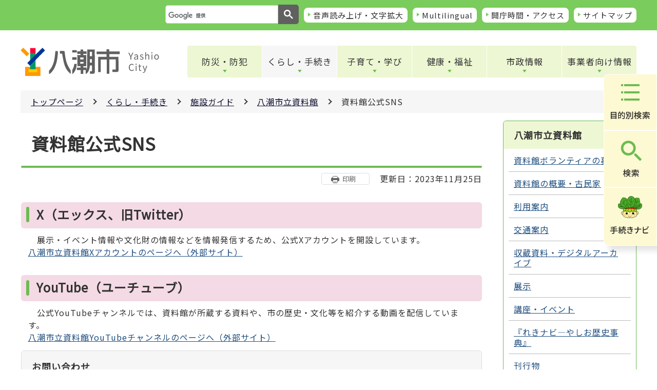

--- FILE ---
content_type: text/html
request_url: https://www.city.yashio.lg.jp/kurashi/shisetsuguide/shiryokan/siryokansns.html
body_size: 13505
content:
<!DOCTYPE HTML>
<html lang="ja" prefix="og: http://ogp.me/ns# article: http://ogp.me/ns/article#">
<head>
<meta charset="UTF-8">
<meta name="Author" content="Yashio city">
<meta name="viewport" content="width=device-width,initial-scale=1.0">



<meta property="og:title" content="資料館公式SNS">
<meta property="og:type" content="article">
<meta property="og:url" content="https://www.city.yashio.lg.jp/kurashi/shisetsuguide/shiryokan/siryokansns.html">
<meta property="og:image" content="https://www.city.yashio.lg.jp/images/ogp.png">
<meta property="og:description" content="">
<meta http-equiv="X-UA-Compatible" content="IE=edge">

<link rel="shortcut icon" href="/favicon.ico">
<link rel="apple-touch-icon" href="/images/apple-touch-icon.png">


<title>資料館公式SNS/八潮市</title>
<link rel="stylesheet" href="/css/2021_style.wysiwyg.css" media="all">
<link rel="stylesheet" href="/css/2021_style.tableconverter.css" media="all">
<link rel="stylesheet" media="all" href="/css/2021_style_parts.css">
<link rel="stylesheet" href="/css/2021_style_pc.css" media="screen and (min-width: 769px), print">
<link rel="stylesheet" href="/css/2021_style_smph.css" media="screen and (max-width: 768px)">
<script src="/js/jquery.min.js"></script>
<script src="/js/jquery.cookie.min.js"></script>
<script src="/js/jquery.swView.js"></script>
<script src="/js/template.js"></script>
<script src="/js/common.js"></script>



<script src="/js/analyticscode.js"></script>

</head>
<body id="base">

<noscript>
<p class="jsmessage">八潮市ホームページではJavaScriptを使用しています。JavaScriptの使用を有効にしていない場合は、一部の機能が正確に動作しない恐れがあります。<br>お手数ですがJavaScriptの使用を有効にしてください。</p>
</noscript>
<div class="blockjump txtno-display"><a id="PTOP">このページの先頭です</a></div>
<p class="blockskip"><a href="#CONT" class="skip">このページの本文へ移動</a></p>
<div class="baseall">

<div class="setting-nav">
	<div class="base-width">
	  <div class="setting-nav-wp">
		<div class="header-sub-search">
		</div>
		<ul class="setting-nav-menu">
		  <li><a href="https://www4.zoomsight-sv2.jp/YSO/ja/controller/index.html#https://www.city.yashio.lg.jp">音声読み上げ・文字拡大</a></li>
		  <li lang="en"><a href="/multilingual/index.html">Multilingual</a></li>
		  <li><a href="/kurashi/shisetsuguide/shisetsuannai/access.html">開庁時間・アクセス</a></li>
		  <li><a href="/sitemap.html">サイトマップ</a></li>
		</ul>
	  </div>
	</div>
  </div>
  <div class="fixed-nav">
	<ul class="fixed-nav-list">
	  <li class="fixed-nav-menu"><a href="/aboutweb/mokuteki.html"><img src="/images/fixed-nav-menu.png" alt="目的別検索"></a></li>
	  <li class="fixed-nav-search"><a href="javascript:void(0);"><img src="/images/fixed-nav-search.png" alt="検索"></a></li>
	  <li class="fixed-nav-procedure"><a href="/kurashi/support/index.html"><img src="/images/fixed-nav-procedure.png" alt="手続きナビ"></a></li>
	</ul>
	<div class="fixed-contents fixed-nav-search-contents">
	  <p class="fixed-contents-title">何をお探しですか？</p>
	  <div class="search-form">
		<div class="header-sub-search">
		</div>
	  </div>
	  <ul class="fixed-contents-list">
		<li><a href="/aboutweb/kensaku.html">検索の使い方</a></li>
		<li><a href="/aboutweb/joho.html">情報が見つからないとき</a></li>
	  </ul>
	</div>
  </div>
  <header class="header">
	<div class="base-width">
	  <div class="header-wp">
		<div class="header-heading">
		  <a href="/index.html" class="header-heading-link">
			<img src="/images/logo.png" alt="八潮市・YashioCity">
		  </a>
		</div>
		<nav>
		  <ul class="nav__menu-lnline header-nav">
			<li><a href="/bohan_bosai/index.html" class="nav__menu-link header-item">防災・防犯</a>
			  <div class="sub" id="sub01">
				<img src="/images/spacer.gif" alt="" width="1" height="1">
			  </div>
			</li>
			<li>
			  <a href="/kurashi/index.html" class="nav__menu-link header-item">くらし・手続き</a>
			  <div class="sub" id="sub02">
				<img src="/images/spacer.gif" alt="" width="1" height="1">
			  </div>
			</li>
			<li><a href="/kosodate/index.html" class="nav__menu-link header-item">子育て・学び</a>
			  <div class="sub" id="sub03">
				<img src="/images/spacer.gif" alt="" width="1" height="1">
			  </div>
			</li>
			<li><a href="/kenko/index.html" class="nav__menu-link header-item">健康・福祉</a>
			  <div class="sub" id="sub04">
				<img src="/images/spacer.gif" alt="" width="1" height="1">
			  </div>
			</li>
			<li><a href="/shisei/index.html" class="nav__menu-link header-item">市政情報</a>
			  <div class="sub" id="sub05">
				<img src="/images/spacer.gif" alt="" width="1" height="1">
			  </div>
			</li>
			<li><a href="/jigyosha/index.html" class="nav__menu-link header-item">事業者向け情報</a>
			  <div class="sub" id="sub06">
				<img src="/images/spacer.gif" alt="" width="1" height="1">
			  </div>
			</li>
		  </ul>
		  <ul class="header-nav-sp">
			<li class="header-nav-sp-search"><a href="javascript:void(0);"><img src="/images/sp-gnav-search.png" alt="検索"></a></li>
			<li class="header-nav-sp-menu"><a href="javascript:void(0);"><img src="/images/sp-gnav-menu.png" alt="メニュー"></a></li>
		  </ul>
		</nav>
	  </div>
	</div>
  </header>
<!--▽パンくずナビ▽-->
<div id="basewrap" class="clearfix">
<nav aria-label="現在位置">
<div class="pankuzu">
<ol class="clearfix">
<li><a href="/index.html">トップページ</a></li>
<li><a href="../../index.html">くらし・手続き</a></li>
<li><a href="../index.html">施設ガイド</a></li>
<li><a href="./index.html">八潮市立資料館</a></li>
<li class="pk-thispage">資料館公式SNS</li>
</ol>
</div>
</nav>
<!--△パンくずナビ△-->
<hr>
<!-- ▲ヘッダーここまで▲ -->
<div class="blockjump txtno-display"><a id="CONT">本文ここから</a></div>
<div class="wrap clearfix">
<div id="main">



<div class="h1bg"><div><h1>資料館公式SNS</h1></div></div>




<div class="update_wp"><button type="button" class="insatsu_btn_link sp-none" onclick="window.print();">印刷</button><p class="update">更新日：2023年11月25日</p></div>




<div class="h2bg"><div><h2>X（エックス、旧Twitter）</h2></div></div>
<div class="wysiwyg_wp"><p>　展示・イベント情報や文化財の情報などを情報発信するため、公式Xアカウントを開設しています。<br><img class="img-guidance" width="1" height="1" alt="外部サイトへリンク　新規ウインドウで開きます。" src="/images/spacer.gif" /><a href="https://twitter.com/museum840" class="externalLink newWindow" target="_blank" rel="noopener noreferrer">八潮市立資料館Xアカウントのページへ（外部サイト）</a></p></div>
<div class="h2bg"><div><h2>YouTube（ユーチューブ）</h2></div></div>
<div class="wysiwyg_wp"><p>　公式YouTubeチャンネルでは、資料館が所蔵する資料や、市の歴史・文化等を紹介する動画を配信しています。<br><img class="img-guidance" width="1" height="1" alt="外部サイトへリンク　新規ウインドウで開きます。" src="/images/spacer.gif" /><a href="http://www.youtube.com/channel/UCOT_abDJelW_Y4uxtkLD-pg" class="externalLink newWindow" target="_blank" rel="noopener noreferrer">八潮市立資料館YouTubeチャンネルのページへ（外部サイト）</a></p></div>







<div class="contact">
<h2>お問い合わせ</h2>

<div class="contact_in">
<p class="contact_shortname">教育部　文化財保護課　文化財保護係</p>
<p class="contact_address">所在地：〒340-0831　埼玉県八潮市大字南後谷763番地50</p>
<p class="contact_tel_no">電話：048-997-6666</p>
<p class="contact_fax_no">FAX：048-997-8998</p>
<div class="contact_btn">

<p class="contact_linkbtn"><a href="/faq/index.html">よくある質問</a></p>
<p class="contact_linkbtn"><a href="/shinososhiki/index.html">市の組織一覧</a></p>
</div>
</div>


</div>



<!-- scs_jyogai_start -->
<div class="guidance"><img src="/images/spacer.gif" alt="本文ここまで" width="1" height="1"></div>
<!-- scs_jyogai_end -->
</div><!-- /div main -->
<hr>





<div id="localnavi">
<div class="guidance"><img src="/images/spacer.gif" alt="サブナビゲーションここから" width="1" height="1"></div>
<!-- ▽ローカルナビ▽ -->
<div id="losubnavi" class="lobgbox">
<div class="lonavi_title_btn">
<h2><span>八潮市立資料館</span></h2>
<button class="acd01_bt switch pc-none" type="button"><img src="/images/2021_icon_menu_open.png" alt="詳細情報を開く" width="32" height="32"></button>
</div>
<div class="open_menu_wp">
<ul>
<li><a href="/kurashi/shisetsuguide/shiryokan/shiryokanvolunteer.html">資料館ボランティアの募集</a></li>
<li><a href="/kurashi/shisetsuguide/shiryokan/gaiyou.html">資料館の概要・古民家</a></li>
<li><a href="/kurashi/shisetsuguide/shiryokan/riyouannai.html">利用案内</a></li>
<li><a href="/kurashi/shisetsuguide/shiryokan/kotuannai.html">交通案内</a></li>
<li><a href="/kurashi/shisetsuguide/shiryokan/shiryo.html">収蔵資料・デジタルアーカイブ</a></li>
<li><a href="/kurashi/shisetsuguide/shiryokan/tenji/index.html">展示</a></li>
<li><a href="/kurashi/shisetsuguide/shiryokan/koza/index.html">講座・イベント</a></li>
<li><a href="/kurashi/shisetsuguide/shiryokan/rekinavi.html"> 『れきナビ―やしお歴史事典』</a></li>
<li><a href="/kurashi/shisetsuguide/shiryokan/kankobutsu.html">刊行物</a></li>
<li><span class="current">資料館公式SNS</span></li>
<li><a href="/kosodate/bunka/bunkazai/shiteibunkazai.html">市内の指定文化財</a></li>
</ul>
</div>
</div>
<!-- △ローカルナビ△ -->
<!-- ▽レコメンド▽ -->
<div class="lorecommend lobgbox">
<div class="lonavi_title_btn">
<h2 class="h2img">このページを見ている人はこんなページも見ています</h2>
<button class="acd01_bt switch pc-none" type="button"><img src="/images/2021_icon_menu_open.png" alt="詳細情報を開く" width="32" height="32"></button>
</div>
<div class="open_menu_wp">
<ul>
<li class="pagelinkin"><a href="/kurashi/shisetsuguide/shisetsuannai/shiyakusyo/osirase/Wi-Fispot.html"> Wi-Fiスポットを設置</a></li>
<li class="pagelinkin"><a href="/kurashi/shisetsuguide/shisetsuannai/shiyakusyo/osirase/chosha_kinshi.html"> 庁舎の禁止事項・許可事項</a></li>
<li class="pagelinkin"><a href="/kurashi/shisetsuguide/shisetsuannai/shiyakusyo/osirase/elev.html"> エレベーターチェアの設置</a></li>
</ul>
</div>
</div><!-- △レコメンド△ -->
<!-- ▽サブナビメニュー▽ -->
<div class="losnavimenu lobgbox">
<ul>
    <li class="pagelinkbt"><a href="/aboutweb/joho.html"> 情報が見つからないときは</a></li>
</ul>
</div>
<!-- △サブナビメニュー△ -->
<div class="guidance"><img src="/images/spacer.gif" alt="サブナビゲーションここまで" width="1" height="1"></div>
</div><!-- /div localnavi -->
<hr>
</div><!-- /div wrap -->
</div><!-- /div basewrap -->

<!-- ▼フッターここから▼ -->
<div class="newpara guidance"><img src="/images/spacer.gif" alt="以下フッターです。" width="1" height="1"></div>
<footer class="footer">
    <div class="page-top">
      <a href="#PTOP"><img src="/images/page-top.png" alt="このページのトップに戻る" width="60" height="68">
      </a>
    </div>
    <div class="foot-wp">
      <div class="base-width">
        <div class="foot-cn">
          <div class="foot-main">
            <h2 class="company-name">八潮市役所</h2>
            <p class="company-number">法人番号6000020112348</p>
          </div>
          <div class="foot-flex">
            <address class="address">
              <p class="address-text01">住所　<br class="pc-none">〒340-8588　埼玉県八潮市中央一丁目2番地1</p>
              <p class="address-text02">電話　<br class="pc-none">048-996-2111（代表）</p>
              <p class="address-text03">開庁日時　<br class="pc-none">月曜日から金曜日まで（年末年始・祝日を除く）午前8時30分から午後5時15分まで</p>
            </address>
          </div>
          <nav>
            <ul class="nav__menu-lnline foot-list">
              <li><a href="/aboutweb/privacy_policy.html" class="nav__menu-link foot-item">プライバシーポリシー</a></li>
              <li><a href="/aboutweb/chosakuken.html" class="nav__menu-link foot-item">免責事項・著作権</a></li>
              <li><a href="/aboutweb/link.html" class="nav__menu-link foot-item">リンク集</a></li>
              <li><a href="/aboutweb/tsukaikata.html" class="nav__menu-link foot-item">このサイトの使い方</a></li>
              <li><a href="/aboutweb/site_policy.html" class="nav__menu-link foot-item">サイトポリシー</a></li>
              <li><a href="/aboutweb/otoiawase.html" class="nav__menu-link foot-item">お問い合わせ</a></li>
            </ul>
          </nav>
        </div>
      </div>
    </div>
    <div class="copyright">
      <p lang="en"><small>Copyright (C) YASHIO CITY. All Rights Reserved.</small></p>
    </div>
  </footer>
  <div class="switchBtn">
    <button id="swPc">PC版表示</button>
    <button id="swSp" class="btnAcv">スマートフォン版表示</button>
  </div><!--/.switchBtn-->
<!-- ▲フッターここまで▲ -->
</div><!-- /div baseall -->

</body>
</html>

--- FILE ---
content_type: application/javascript
request_url: https://www.city.yashio.lg.jp/js/common.js
body_size: 21170
content:
var flag1 = 0;
var flag2 = 0;
$(function () {
  //megaMenu();
  //gnaviCurrent();
  pageTopScroll();
  //tab_open();
  //sp_menu_open();
  fixedNav();
  spNav();
  // top slider
  // topSlider();
  contentsBtn();
  Morebtn();
  // map();
});

function spNav() {
  $('.header-nav-sp li.header-nav-sp-menu a').on("click", function (e) {
    e.preventDefault();
    if ($(this).hasClass('sp-nav-open')) {
      $(this).children('img').attr('src', '/images/sp-gnav-menu.png');
      $(this).children('img').attr("alt", "開く");
      $(this).removeClass('sp-nav-open');

    } else {
      $(this).children('img').attr('src', '/images/sp-nav-close.png');
      $(this).children('img').attr("alt", "閉じる");
      $(this).addClass('sp-nav-open');
      $('.header-nav-sp li.header-nav-sp-search a').children('img').attr('src', '/images/sp-gnav-search.png');
      $('.header-nav-sp li.header-nav-sp-search a').children('img').attr("alt", "開く");
      $('.header-nav-sp li.header-nav-sp-search a').removeClass('sp-nav-open');
      $('.smph-search-read').hide();
    }
    $('.smph-header-nav-wp').toggle();
  });
  $('.header-nav-sp li.header-nav-sp-search a').on("click", function (e) {
    e.preventDefault();
    if ($(this).hasClass('sp-nav-open')) {
      $(this).children('img').attr('src', '/images/sp-gnav-search.png');
      $(this).children('img').attr("alt", "開く");
      $(this).removeClass('sp-nav-open');
    } else {
      $(this).children('img').attr('src', '/images/sp-nav-close.png');
      $(this).children('img').attr("alt", "閉じる");
      $(this).addClass('sp-nav-open');
      $('.header-nav-sp li.header-nav-sp-menu a').children('img').attr('src', '/images/sp-gnav-menu.png');
      $('.header-nav-sp li.header-nav-sp-menu a').children('img').attr("alt", "開く");
      $('.header-nav-sp li.header-nav-sp-menu a').removeClass('sp-nav-open');
      $('.smph-header-nav-wp').hide();

    }
    $('.smph-search-read').toggle();
  });

}

function spHeadMenu() {
  //	//スマホヘッダグローバルメニュー開閉
  var spHeadMenu = $('#gnavi_menu');
  var spMokutekiMenu = $('#mokuteki_menu');
  spMokutekiMenu.hide();
  spHeadMenu.hide();
  $("#toggle01").click(function () {
    $("#toggle02").removeClass("menu-open");
    spMokutekiMenu.hide();
  $(".menu_btn02 > img").attr('src','/images/2020_smph_search_menu.png');
  $(".menu_btn02 > img").attr("alt","目的別メニューを開く");
      if ($(this).hasClass("menu-open")) {
          $("#toggle01").removeClass("menu-open");
    $(".menu_btn01 > img").attr('src','/images/2020_smph_gmenu.png');
    $(".menu_btn01 > img").attr("alt","メニューを開く");
          spHeadMenu.slideUp('fast');
          return "";
      } else {
          $("#toggle01").addClass("menu-open");
    $(".menu_btn01 > img").attr('src','/images/2020_smph_menuTojiru.png');
    $(".menu_btn01 > img").attr("alt","メニューを閉じる");
          spHeadMenu.slideDown('fast');
      }
      return "close";
  });
  $("#toggle02").click(function () {
    $("#toggle01").removeClass("menu-open");
    spHeadMenu.hide();
  $(".menu_btn01 > img").attr('src','/images/2020_smph_gmenu.png');
  $(".menu_btn01 > img").attr("alt","メニューを開く");
      if ($(this).hasClass("menu-open")) {
          $("#toggle02").removeClass("menu-open");
    $(".menu_btn02 > img").attr('src','/images/2020_smph_search_menu.png');
    $(".menu_btn02 > img").attr("alt","目的別メニューを開く");
          spMokutekiMenu.slideUp('fast');
          return "";
      } else {
          $("#toggle02").addClass("menu-open");
    $(".menu_btn02 > img").attr('src','/images/2020_smph_menuTojiru.png');
    $(".menu_btn02 > img").attr("alt","目的別メニューを閉じる");
          spMokutekiMenu.slideDown('fast');
      }
      return "close";
  });
}


function fixedNav() {
  $('.fixed-nav-list li.fixed-nav-search a').on("click", function (e) {
    e.preventDefault();

    function menuChange() {
      $('.fixed-nav-list li.fixed-nav-menu a').children('img').attr('src', '/images/fixed-nav-menu.png');
      $('.fixed-nav-list li.fixed-nav-menu a').children('img').attr("alt", "目的別検索");
    }

    function searchChange() {
      $('.fixed-nav-list li.fixed-nav-search a').children('img').attr('src', '/images/fixed-nav-search.png');
      $('.fixed-nav-list li.fixed-nav-search a').children('img').attr("alt", "検索");
    }

    function procedureChange() {
      $('.fixed-nav-list li.fixed-nav-procedure a').children('img').attr('src', '/images/fixed-nav-procedure.png');
      $('.fixed-nav-list li.fixed-nav-procedure a').children('img').attr("alt", "手続きナビ");
    }
    menuChange();
    searchChange();
    procedureChange();
    $('.fixed-contents').removeClass('active');
    // すでに閉じるボタンが出ているところをクリックした場合。
    if ($(this).hasClass("open")) {
      $(this).removeClass("open");
      // ほかの場所をクリックした場合、他を閉じてクリック場所を開く
    } else if ($('.fixed-nav-list li a').hasClass("open")) {
      $('.fixed-nav-list li a').removeClass("open");
      $(this).addClass("open");
      $(this).children('img').attr('src', '/images/fixed-nav-close.png');
      $(this).children('img').attr("alt", "メニューを閉じる");
      var fixedName = $(this).parents('li').attr("class");
      var contents = fixedName + '-contents';
      $('.' + contents).addClass('active');
      //どこも開いてない場合
    } else {
      $(this).addClass("open");
      $(this).children('img').attr('src', '/images/fixed-nav-close.png');
      $(this).children('img').attr("alt", "メニューを閉じる");
      var fixedName = $(this).parents('li').attr("class");
      var contents = fixedName + '-contents';
      $('.' + contents).addClass('active');
    }
  });
}

function smph_accordion() {
  var kensakuMenu = $('.header-sub-search');
  $("#toggle_02").click(function (e) {
    e.preventDefault();
    // $("#toggle_01").removeClass("menu-open");
    // spHeadMenu.hide();
    if ($(this).hasClass("menu-open")) {
      $("#toggle_02").removeClass("menu-open");
      $("#toggle_02 img").attr('src', '/images/menu-btn-sp01_on.png');
      $("#toggle_02 img").attr("alt", "検索メニューを開く");
      kensakuMenu.slideUp('fast');
      return "";
    } else {
      $("#toggle_02").addClass("menu-open");
      $("#toggle_02 img").attr('src', '/images/menu-btn-sp01_off.png');
      $("#toggle_02 img").attr("alt", "検索メニューを閉じる");
      kensakuMenu.slideDown('fast');
    }
    return "close";
  });
}

function map() {
  $('img[usemap]').rwdImageMaps();
}

function calenderDomChange() {
  $('.calendar_day').each(function () {
    var datetext = $(this).text();
    var atag = $(this).find("a");
    $(this).empty();
    $(this).append(atag);
    $(this).find("a").append(datetext);
  });
}

function LanguageMenu() {
  var LanguageMenu = $(".multilingualMenu");
  $("#multilingual").click(function () {
    LanguageMenu.toggle();
    return "close";
  });
}

function LanguageBtnClose() {
  $('#multilingualCloseBtn > a').click(function () {
    LanguageMenu.hide();
  });
}

function topSlider() {
  $('.top-slider').show();
  $('.top-slider').slick({
    dots: true,
    fade: true,
    autoplay: true,
    slidesToShow: 1,
    slidesToScroll: 1,
    infinite: true,
    arrows: false,
    responsive: [{
      breakpoint: 768,
      settings: {
        slidesToShow: 1,
        slidesToScroll: 1,
      }
    }]
  });
  $('.topic-slider').slick({
    dots: false,
    autoplay: true,
    infinite: true,
    slidesToShow: 2,
    slidesToScroll: 1,
    arrows: true,
    prevArrow: '<img src="/images/slider-icon01.png" class="slide-arrow prev-arrow" alt="前へ">',
    nextArrow: '<img src="/images/slider-icon02.png" class="slide-arrow next-arrow" alt="次へ">',
    responsive: [{
      breakpoint: 768,
      settings: {
        slidesToShow: 1,
        slidesToScroll: 1
      }
    }]
  });
  $('.ease-of-living-slider').slick({
    dots: false,
    prevArrow: '<img src="/images/slider-icon04.png" class="slide-arrow prev-arrow ease-of-living-prev" alt="前へ">',
    nextArrow: '<img src="/images/slider-icon03.png" class="slide-arrow next-arrow ease-of-living-next" alt="次へ">',
    infinite: true,
    slidesToShow: 1,
    slidesToScroll: 1,
    centerMode: true,
    variableWidth: true,
    responsive: [{
      breakpoint: 768,
      settings: {
        slidesToShow: 1,
        slidesToScroll: 1,
        centerMode: false,
        variableWidth: false
      }
    }]
  });
  $('#slick-auto-btn').on('click', function (e) {
    e.preventDefault();
    if ($(this).hasClass('pause')) {
      $('#top-slider').slick('slickPlay');
      $("#slick-auto-btn > img").attr("src", "/images/slider-pause.png");
      $(this).removeClass('pause');
    } else {
      $('#top-slider').slick('slickPause');
      $("#slick-auto-btn > img").attr("src", "/images/slider-play.png");
      $(this).addClass('pause');
    }
  });
  $('#slick-auto-btn-2').on('click', function (e) {
    e.preventDefault();
    if ($(this).hasClass('pause')) {
      $('#topic-slider').slick('slickPlay');
      $("#slick-auto-btn-2 > img").attr("src", "/images/slider-pause.png");
      $(this).removeClass('pause');
    } else {
      $('#topic-slider').slick('slickPause');
      $("#slick-auto-btn-2 > img").attr("src", "/images/slider-play.png");
      $(this).addClass('pause');
    }
  });

  function checkBreakPoint() {
    w = $(window).width();
    if (w <= 767) {
      $('.related-sites-list').not('.slick-initialized').slick({
        slidesToShow: 1,
        slidesToScroll: 1,
        arrows: true,
        prevArrow: '<img src="/images/slider-icon04.png" class="slide-arrow prev-arrow related-sites-prev" alt ="前へ">',
        nextArrow: '<img src="/images/slider-icon03.png" class="slide-arrow next-arrow related-sites-next" alt ="次へ">',
        dots: false
      });
    } else {
      // PC向け
      $('.related-sites-list.slick-initialized').slick('unslick');
    }
  }
  $(window).resize(function () {
    checkBreakPoint();
  });
  checkBreakPoint();
}
//  // 新着情報：「さらに表示」ボタン
function Morebtn() {
  $('ul.new-list-wp').each(function () {
    var liLimit = 5;
    var liLength = $(this).find('li').length;
    if (liLength > liLimit) {
      $(this).find('li:nth-child(n+' + (liLimit + 1) + ')').css({
        'display': 'none'
      });
      $(this).after('<div class="news-more-btn"><a href="javascript:void(0);"><span>さらに表示</span></a></div>');
      $('.news-more-btn a').on('click', function () {
        $(this).closest('.new-list_content_wp').find('ul li').show();
        $(this).closest('.news-more-btn').remove();
      });
    }
  });
}
//  // メガドロップメニュー
// function megaMenu() {
//   $('.menu-item-has-children a').hover(function () {
//     $(this).siblings('.sub').addClass('gnav-block');
//   }, function () {
//     $(this).siblings('.sub').removeClass('gnav-block');
//   });
//   $('.menu-item-has-children a').focus(function () {
//     $(this).siblings('.sub').addClass('gnav-block');
//     var changeImg = $(this).parents('.menu-item-has-children').find('img')
//     var changeL = changeImg.attr('src').replace('_off', '_on');
//     changeImg.attr('src', changeL);
//   });
//   $('.sub-content-item:last-of-type a').blur(function () {
//     var changeImg = $(this).parents('.menu-item-has-children').find('img')
//     var changeL = changeImg.attr('src').replace('_on', '_off');
//     changeImg.attr('src', changeL);
//     $('.sub').removeClass('gnav-block');
//   });
//   // For children
//   // $('.sub a').focus( function () {
//   // $(this).parents('.sub').addClass('gnav-block');
//   // $(this).parents('.menu-item-has-children').addClass('active');
//   // }, function() {
//   // $(this).parents('.sub').removeClass('gnav-block');
//   // $(this).parents('.menu-item-has-children').removeClass('active');
//   // });
//   // $(".sub").hover(
//   //   function () {
//   //     $(this).addClass('gnav-block');
//   //     var changeImg = $(this).parents('.menu-item-has-children').find('img');
//   //     var changeL = changeImg.attr('src').replace('_off', '_on');
//   //     changeImg.attr('src', changeL);
//   //   },
//   //   function () {
//   //     $(this).removeClass('gnav-block');
//   //     var changeImg = $(this).parents('.menu-item-has-children').find('img');
//   //     var changeL = changeImg.attr('src').replace('_on', '_off');
//   //     changeImg.attr('src', changeL);
//   //     gnaviCurrent();
//   //   }
//   // );
//   $('.menu-item-has-children > a img').hover(
//     function () {
//       $(this).attr('src', $(this).attr('src').replace('_off', '_on'));
//     },
//     function () {
//       $(this).attr('src', $(this).attr('src').replace('_on', '_off'));
//       gnaviCurrent();
//     });
//   // File Loading
// 	$.ajaxSetup({
//         beforeSend: function(xhr){
//             xhr.overrideMimeType("text/html;charset=Shift_JIS");
//         }
//     });
//   $("#gnavi01").load("/files/top_gnav_menu01.html", function (){
//   	$('.sub-menu a').focus( function () {
//   		$(this).parents('.sub').addClass('focused');
//   		$(this).parents('.menu-item-has-children').addClass('active');
//   	})
//   	.blur(function(){
//   		$(this).parents('.sub').removeClass('focused');
//   		$(this).parents('.menu-item-has-children').removeClass('active');
//   	});
//   });
//   $("#gnavi02").load("/files/top_gnav_menu02.html", function (){
//   	$('.sub-menu a').focus( function () {
//   		$(this).parents('.sub').addClass('focused');
//   		$(this).parents('.menu-item-has-children').addClass('active');
//   	})
//   	.blur(function(){
//   		$(this).parents('.sub').removeClass('focused');
//   		$(this).parents('.menu-item-has-children').removeClass('active');
//   	});
//   });
//   $("#gnavi03").load("/files/top_gnav_menu03.html", function (){
//   	$('.sub-menu a').focus( function () {
//   		$(this).parents('.sub').addClass('focused');
//   		$(this).parents('.menu-item-has-children').addClass('active');
//   	})
//   	.blur(function(){
//   		$(this).parents('.sub').removeClass('focused');
//   		$(this).parents('.menu-item-has-children').removeClass('active');
//   	});
//   });
//   $("#gnavi04").load("/files/top_gnav_menu04.html", function (){
//   	$('.sub-menu a').focus( function () {
//   		$(this).parents('.sub').addClass('focused');
//   		$(this).parents('.menu-item-has-children').addClass('active');
//   	})
//   	.blur(function(){
//   		$(this).parents('.sub').removeClass('focused');
//   		$(this).parents('.menu-item-has-children').removeClass('active');
//   	});
//   });
//   $("#gnavi05").load("/files/top_gnav_menu05.html", function (){
//   	$('.sub-menu a').focus( function () {
//   		$(this).parents('.sub').addClass('focused');
//   		$(this).parents('.menu-item-has-children').addClass('active');
//   	})
//   	.blur(function(){
//   		$(this).parents('.sub').removeClass('focused');
//   		$(this).parents('.menu-item-has-children').removeClass('active');
//   	});
//   });
//   $("#gnavi06").load("/files/top_gnav_menu06.html", function (){
//   	$('.sub-menu a').focus( function () {
//   		$(this).parents('.sub').addClass('focused');
//   		$(this).parents('.menu-item-has-children').addClass('active');
//   	})
//   	.blur(function(){
//   		$(this).parents('.sub').removeClass('focused');
//   		$(this).parents('.menu-item-has-children').removeClass('active');
//   	});
//   });
// }
//  // gnaviのカレントクラスつける
// function gnaviCurrent() {
//   path = location.pathname;
//   if (path.match(/^\/kurashi/)) {
//     $("ul#gnavi li.navi1 a img").attr("src", "/images/r_c_gnb01_on.png");
//     flag1 = "/images/r_c_gnb01_on.png";
//   }
//   if (path.match(/^\/kosodate_kyoiku/)) {
//     $("ul#gnavi li.navi2 a img").attr("src", "/images/r_c_gnb02_on.png");
//     flag1 = "/images/r_c_gnb02_on.png";
//   }
//   if (path.match(/^\/gakushu/)) {
//     $("ul#gnavi li.navi3 a img").attr("src", "/images/r_c_gnb03_on.png");
//     flag1 = "/images/r_c_gnb03_on.png";
//   }
//   if (path.match(/^\/kenkohukusi/)) {
//     $("ul#gnavi li.navi4 a img").attr("src", "/images/r_c_gnb04_on.png");
//     flag1 = "/images/r_c_gnb04_on.png";
//   }
//   if (path.match(/^\/bunka_kanko/)) {
//     $("ul#gnavi li.navi5 a img").attr("src", "/images/r_c_gnb05_on.png");
//     flag1 = "/images/r_c_gnb05_on.png";
//   }
//   if (path.match(/^\/bosai/)) {
//     $("ul#gnavi li.navi6 a img").attr("src", "/images/r_c_gnb06_on.png");
//     flag1 = "/images/r_c_gnb06_on.png";
//   }
//   if (path.match(/^\/kenchiku/)) {
//     $("ul#gnavi li.navi7 a img").attr("src", "/images/r_c_gnb07_on.png");
//     flag1 = "/images/r_c_gnb07_on.png";
//   }
//   if (path.match(/^\/kusei/)) {
//     $("ul#gnavi li.navi8 a img").attr("src", "/images/r_c_gnb08_on.png");
//     flag1 = "/images/r_c_gnb08_on.png";
//   }
// }
//  // ページ上部へのスクロール
function pageTopScroll() {
  var pageTop = $('.page-top');
  pageTop.hide();
  $(window).scroll(function () {
    if ($(this).scrollTop() > 300) {
      pageTop.fadeIn();
    } else {
      pageTop.fadeOut();
    }
    scrollHeight = $(document).height();
    scrollPosition = $(window).height() + $(window).scrollTop();
    footHeight = $("footer").innerHeight();
    if (scrollHeight - scrollPosition <= footHeight) {
      $(".page-top").css({
        "position": "absolute",
        "top": "0",
        "bottom": "auto",
      });
    } else {
      $(".page-top").css({
        "position": "fixed",
        "top": "auto",
        "bottom": "10px",
      });
    }
  });
  $('a[href^="#"]' + 'a:not(.non-scroll)').click(function () {
    var speed = 400;
    var href = $(this).attr("href");
    var target = $(href == "#" || href == "" ? 'html' : href);
    var position = target.offset().top;
    var scrollTargetId = target.attr("id");
    $('body,html').animate({
      scrollTop: position
    }, speed, 'swing');
    setTimeout(function () {
      location.hash = scrollTargetId;
      return false;
    }, 500);
    return false;
  });
}
//  // 防災情報メニュー開閉
function BosaiMenu() {
  var BosaiMenu = $("#bosai_inner");
  // BosaiMenu.hide(); 確認用にコメントアウト
  $("#bosai_toggle").click(function () {
    if ($(this).hasClass("b-menu-open")) {
      $("#bosai_toggle").removeClass("b-menu-open");
      BosaiMenu.slideUp('');
      $(this).children('img').attr({
        alt: '防災情報を開く',
        src: '/images/r_head_bosai_btn.png'
      });
      return "";
    } else {
      $("#bosai_toggle").addClass("b-menu-open");
      BosaiMenu.slideDown('');
      $(this).children('img').attr({
        alt: '防災情報を閉じる',
        src: '/images/r_head_bosai_btn_tojiru.png'
      });
    }
    return "close";
  });
}
//  // 防災情報メニュー内：閉じるボタン
function BosaiBtnClose() {
  $('#bosai_btn_tojiru').click(function () {
    $(this).parents('#bosai_inner').slideUp();
    $("#bosai_toggle").removeClass("b-menu-open");
    $("#bosai_toggle > img").attr('src', '/images/r_head_bosai_btn.png');
    $("#bosai_toggle > img").attr("alt", "防災情報を開く");
  });
}
//初期表示しか対応してません。
function tab_open() {
  if (window.matchMedia("(max-width: 768px)").matches) {
    $('.other-section-item').on("click", function () {
      $(this).children('.other-section-links').slideToggle();
    });
  }
}

function sp_menu_open() {
  $('.sp-close-tab a').on("click", function () {
    e.preventDefault();
    $(this).closet('.sub-menu').slideToggle();
  });
}
//	//スマホ ローカルナビ開閉
function contentsBtn() {
  $('<img />').attr('src', '/images/2021_icon_menu_close.png');
  $(".open_menu_wp").addClass('close').hide();
  $('.acd01_bt').click(function () {
    $(this).toggleClass(function () {
      if ($(this).is('.close')) {
        $(this).find("img").attr({
          src: $(this).find("img").attr('src').replace('_close', '_open'),
          alt: '詳細情報を開く'
        });
        $(this).removeClass("close");
        $(this).parent().next('.open_menu_wp').slideUp("fast");
        return "";
      } else {
        $(this).find("img").attr({
          src: $(this).find("img").attr('src').replace('_open', '_close'),
          alt: '詳細情報を閉じる'
        });
        $(this).parent().next('.open_menu_wp').slideDown("fast");
      }
      return "close";
    });
  })
}


--- FILE ---
content_type: application/javascript
request_url: https://www.city.yashio.lg.jp/js/template.js
body_size: 23650
content:
$(function () {
	var flag1 = 0;
	var flag2 = 0;
	var gStyleNum = 0;
	var gFontSize = 1;

	//スムーススクロール
	//smoothScroll();

	//ページTOPボタンの表示非表示
	//pageTopDisplay();

	// ヘッダー内のファイルをロード
	// 変更箇所 新規の読み込みは自分で追加
	gnaviLoad();

	// グロナビを選択中に画像の変更を行う。
	//gnaviHoverImage();

	// ページに応じてグロナビのスタイルを変更
	// 変更箇所 URLとスタイル・画像
	// locationと正規表現
	gnaviCurrent();

	// グロナビホバー開閉ver
    //gnaviMenuHover();

	// グロナビクリック開閉ver
	gnaviMenuClick();

	// グロナビアクセシビリティ対応
	// gnaviAccessibility();

	//言語メニューのポップアップ機能(multilingual)
	//LanguageMenu();

	//言語メニュー内閉じるボタン
	//LanguageMenuClosed();

	//メインスライダー
	// topSlider();

	//ピックアップスライダー
	//carouselSlider();

	//検索フォーム実行
	//検索箇所 飛び先のURL
	//HTMLのほうで実行
	//goSearch();

	// タブ（新着情報）
	//tab();

	//防災メニュー&閉じるボタン
	//bosaiMenu();
	//bosaiBtnClose();

	//クリッカブルマップのスマホ対策
	//map();

	//lightbox
	//lightbox();

	//テーブルスクロール
	// tableScroll();

	//シェアボタン
	//snsBtn();
	//snsEventRegistration();

	// フォントサイズを変更。
	// HTMLで実行する。
	// ChgFontSize();

	//ページロード時にフォントサイズを取得する。
	//LoadpageFontSize()

	//ページロード時にサイトカラーを取得する。
	//LoadpageColorMode();

	//新着リスト　もっと見るボタン
	//lengthDisplay(7);

	//アコーディオン
	accordion();

	//プラグイン 左ナビ固定
	//fitSidebar();
	
	//  検索窓ファイル読み込み
	$('.header-sub-search').load('/files/header-search.html');
	//  スマホメニューファイル読み込み
	$('.header-wp').after('<div class="smph-search-read pc-none"></div>');
	$('.smph-search-read').load('/files/smph-search.html');
	$('.header-nav').wrap('<div class="smph-header-nav-wp"></div>');
	$('.header-nav').after('<div class="smph-menu-read pc-none"></div>');
	$('.smph-menu-read').load('/files/smph-menu.html');


});

function accordion() {
	$('.switch_btn').on("click", function() {
	//   $(this).parent().next('ul').slideToggle();
	  $('<img />').attr('src', '/images/new_btn_close.png');
	  $('<img />').attr('src', '/images/tokusetsu_btn_close.png');
	  $(this).toggleClass(function() {
		if ($(this).is('.close')) {
		  $(this).find('img').attr( {
			src: $(this).find("img").attr('src').replace('_close', '_open'), alt: '開く'
		  }
		  );
		  $(this).removeClass("close");
		  $('+.open_menu', this).slideUp("fast");
		  return "";
		}
		else {
		  $(this).find('img').attr( {
			src: $(this).find("img").attr('src').replace('_open', '_close'), alt: '閉じる'
		  }
		  );
		  $('+.open_menu', this).slideDown("fast");
		}
		return "close";
	  }
	  )
	}
	);
  }
  
  $(window).on('load', function() {
	$('.sub-menu a').focus(function () {
	  $(this).parents('.menu-item-has-children').addClass('active');
	}
	) .blur(function() {
	  $(this).parents('.menu-item-has-children').removeClass('active');
	}
	);
  }
  
  );
  function smoothScroll() {
	$('a[href^="#"]' + 'a:not(.non-scroll)').click(function() {
	  var speed=400;
	  var href=$(this).attr("href");
	  var target=$(href=="#" || href=="" ? 'html': href);
	  var position=target.offset().top;
	  var scrollTargetId=target.attr("id");
	  $('body,html').animate( {
		scrollTop: position
	  }
	  , speed, 'swing');
	  setTimeout(function() {
		location.hash=scrollTargetId;
		return false;
	  }
	  , 500);
	  return false;
	}
	);
  }
  
  function pageTopDisplay() {
	var pageTop=$('.t_page-top');
	pageTop.hide();
	$(window).scroll(function () {
	  if ($(this).scrollTop() > 300) {
		pageTop.fadeIn();
	  }
	  else {
		pageTop.fadeOut();
	  }
	}
	);
  }
  
  function gnaviLoad() {
	$('#sub01').load('/files/top_menu01.html', return_button);
	$('#sub02').load('/files/top_menu02.html', return_button);
	$('#sub03').load('/files/top_menu03.html', return_button);
	$('#sub04').load('/files/top_menu04.html', return_button);
	$('#sub05').load('/files/top_menu05.html', return_button);
	$('#sub06').load('/files/top_menu06.html', return_button);
	$.ajaxSetup( {
	  beforeSend: function(xhr) {
		xhr.overrideMimeType('text/html;charset=UTF-8');
	  }
	}
	);
	function return_button() {
	  $(document).on('click', '.return_button', function () {
		var isshow=$(this).parents();
		var headeritem=$(this).parents().find(".header-item");
		$(headeritem).removeClass("open").addClass("close");
		$(isshow).removeClass("is-show");
		return false;
	  }
	  );
	}
	$("#sub01").load("/files/top_menu01.html", function () {
	  $('.sub-menu > li:nth-last-child(1) > a').blur(function() {
		$('.sub').css( {
		  'display': 'none', 'opacity': '0', 'visibility': 'hidden'
		}
		);
		$('.header-nav > li').removeClass('active'); //ここで再度、現在地はonにする必要あり
	  }
	  );
	  $('#sub01 .sp-close-tab').on("click", function() {
		$('#sub01 .sub-menu').slideToggle();
		if($(this).hasClass('sp-open')) {
		  $('#sub01 .sp-close-tab a').children('img').attr('src', '/images/sp-open.png');
		  $('#sub01 .sp-close-tab a').children('img').attr("alt", "開く");
		  $(this).removeClass('sp-open');
		}
		else {
		  $('#sub01 .sp-close-tab a').children('img').attr('src', '/images/sp-close.png');
		  $('#sub01 .sp-close-tab a').children('img').attr("alt", "閉じる");
		  $(this).addClass('sp-open');
		}
	  }
	  );
	}
	);
	$("#sub02").load("/files/top_menu02.html", function () {
	  $('.sub-menu > li:nth-last-child(1) > a').blur(function() {
		$('.sub').css( {
		  'display': 'none', 'opacity': '0', 'visibility': 'hidden'
		}
		);
		$('.header-nav > li').removeClass('active'); //ここで再度、現在地はonにする必要あり
	  }
	  );
	  $('#sub02 .sp-close-tab').on("click", function() {
		$('#sub02 .sub-menu').slideToggle();
		if($(this).hasClass('sp-open')) {
		  $('#sub02 .sp-close-tab a').children('img').attr('src', '/images/sp-open.png');
		  $('#sub02 .sp-close-tab a').children('img').attr("alt", "開く");
		  $(this).removeClass('sp-open');
		}
		else {
		  $('#sub02 .sp-close-tab a').children('img').attr('src', '/images/sp-close.png');
		  $('#sub02 .sp-close-tab a').children('img').attr("alt", "閉じる");
		  $(this).addClass('sp-open');
		}
	  }
	  );
	}
	);
	$("#sub03").load("/files/top_menu03.html", function () {
	  $('.sub-menu > li:nth-last-child(1) > a').blur(function() {
		$('.sub').css( {
		  'display': 'none', 'opacity': '0', 'visibility': 'hidden'
		}
		);
		$('.header-nav > li').removeClass('active'); //ここで再度、現在地はonにする必要あり
	  }
	  );
	  $('#sub03 .sp-close-tab').on("click", function() {
		$('#sub03 .sub-menu').slideToggle();
		if($(this).hasClass('sp-open')) {
		  $('#sub03 .sp-close-tab a').children('img').attr('src', '/images/sp-open.png');
		  $('#sub03 .sp-close-tab a').children('img').attr("alt", "開く");
		  $(this).removeClass('sp-open');
		}
		else {
		  $('#sub03 .sp-close-tab a').children('img').attr('src', '/images/sp-close.png');
		  $('#sub03 .sp-close-tab a').children('img').attr("alt", "閉じる");
		  $(this).addClass('sp-open');
		}
	  }
	  );
	}
	);
	$("#sub04").load("/files/top_menu04.html", function () {
	  $('.sub-menu > li:nth-last-child(1) > a').blur(function() {
		$('.sub').css( {
		  'display': 'none', 'opacity': '0', 'visibility': 'hidden'
		}
		);
		$('.header-nav > li').removeClass('active'); //ここで再度、現在地はonにする必要あ
	  }
	  );
	  $('#sub04 .sp-close-tab').on("click", function() {
		$('#sub04 .sub-menu').slideToggle();
		if($(this).hasClass('sp-open')) {
		  $('#sub04 .sp-close-tab a').children('img').attr('src', '/images/sp-open.png');
		  $('#sub04 .sp-close-tab a').children('img').attr("alt", "開く");
		  $(this).removeClass('sp-open');
		}
		else {
		  $('#sub04 .sp-close-tab a').children('img').attr('src', '/images/sp-close.png');
		  $('#sub04 .sp-close-tab a').children('img').attr("alt", "閉じる");
		  $(this).addClass('sp-open');
		}
	  }
	  );
	}
	);
	$("#sub05").load("/files/top_menu05.html", function () {
	  $('.sub-menu > li:nth-last-child(1) > a').blur(function() {
		$('.sub').css( {
		  'display': 'none', 'opacity': '0', 'visibility': 'hidden'
		}
		);
		$('.header-nav > li').removeClass('active'); //ここで再度、現在地はonにする必要あり
	  }
	  );
	  $('#sub05 .sp-close-tab').on("click", function() {
		$('#sub05 .sub-menu').slideToggle();
		if($(this).hasClass('sp-open')) {
		  $('#sub05 .sp-close-tab a').children('img').attr('src', '/images/sp-open.png');
		  $('#sub05 .sp-close-tab a').children('img').attr("alt", "開く");
		  $(this).removeClass('sp-open');
		}
		else {
		  $('#sub05 .sp-close-tab a').children('img').attr('src', '/images/sp-close.png');
		  $('#sub05 .sp-close-tab a').children('img').attr("alt", "閉じる");
		  $(this).addClass('sp-open');
		}
	  }
	  );
	}
	);
	$("#sub06").load("/files/top_menu06.html", function () {
	  $('.sub-menu > li:nth-last-child(1) > a').blur(function() {
		$('.sub').css( {
		  'display': 'none', 'opacity': '0', 'visibility': 'hidden'
		}
		);
		$('.header-nav > li').removeClass('active'); //ここで再度、現在地はonにする必要あり
	  }
	  );
	  $('#sub06 .sp-close-tab').on("click", function() {
		$('#sub06 .sub-menu').slideToggle();
		if($(this).hasClass('sp-open')) {
		  $('#sub06 .sp-close-tab a').children('img').attr('src', '/images/sp-open.png');
		  $('#sub06 .sp-close-tab a').children('img').attr("alt", "開く");
		  $(this).removeClass('sp-open');
		}
		else {
		  $('#sub06 .sp-close-tab a').children('img').attr('src', '/images/sp-close.png');
		  $('#sub06 .sp-close-tab a').children('img').attr("alt", "閉じる");
		  $(this).addClass('sp-open');
		}
	  }
	  );
	}
	);
  }
  
  function gnaviHoverImage() {
	// ドロップダウンメニュー表示時親メニューをon体裁で表示
	$(".sub").hover( function() {
	  var changeImg=$(this).parents('.menu-item-has-children').find('.top_nav_parent img:not(.bnkim)')
	  var changeL=changeImg.attr('src').replace('_off', '_on');
	  changeImg.attr('src', changeL);
	}
	, function() {
	  var changeImg=$(this).parents('.menu-item-has-children').find('.top_nav_parent img:not(.bnkim)')
	  var changeL=changeImg.attr('src').replace('_on', '_off');
	  changeImg.attr('src', changeL); // gnaviCurrent();
	}
	); // ボタン切り替え
	$('.menu-item-has-children > a img:not(.bnkim)').hover( function() {
	  $(this).attr('src', $(this).attr('src').replace('_off', '_on'));
	}
	, function() {
	  $(this).attr('src', $(this).attr('src').replace('_on', '_off'));
	}
	);
	/* 画像ロールオーバー
	 $('ul#gnavi a img:not(.bnkim)')
	 .mouseover(function(){
			var onSrc = $(this).attr('src').replace('_off.png', '_on.png');
			$(this).attr('src', onSrc);
	 })
	 .mouseout(function(){
			flag2 = $(this).attr('src');
			if(flag1 != flag2){
				   var offSrc = $(this).attr('src').replace('_on.png', '_off.png');
				   $(this).attr('src', offSrc);
			}
	 });*/
	/*$('ul#gnavi a')
	 .focus(function(){
			var onSrc = $(this).children("img").attr('src').replace('_off.png', '_on.png');
			$(this).children("img").attr('src', onSrc);
	 })
	 .blur(function(){
			flag2 = $(this).children("img").attr('src');
			if(flag1 != flag2){
				   var offSrc = $(this).children("img").attr('src').replace('_on.png', '_off.png');
				   $(this).children("img").attr('src', offSrc);
				   gnaviCurrent();
			}
	 }); */
  }
  
  function gnaviCurrent() {
	if(location.pathname != "/") {
		$('.header-nav > li > a[href^="/' + location.pathname.split("/")[1] + '"]').addClass('active');
	}
  }
  
  function gnaviMenuHover() {
	$('.header-nav > li > a').hover(function () {
	  $(this).siblings('.sub').css( {
		'display': 'block', 'opacity': '1', 'visibility': 'visible'
	  }
	  );
	}
	, function() {
	  $(this).siblings('.sub').css( {
		'display': 'none', 'opacity': '0', 'visibility': 'hidden'
	  }
	  ); // 現在地は保持
	  gnaviCurrent();
	}
	);
	$('.sub').hover(function () {
	  $(this).css( {
		'display': 'block', 'opacity': '1', 'visibility': 'visible'
	  }
	  );
	  $(this).siblings('.sub').addClass('test');
	}
	, function() {
	  $(this).css( {
		'display': 'none', 'opacity': '0', 'visibility': 'hidden'
	  }
	  ); // 現在値は保持
	  gnaviCurrent();
	}
	);
  }
  
  // タブキー対策
  function gnaviAccessibility() {
	// var allImages = Array.prototype.slice.call(document.querySelectorAll('.menu-item-has-children a img'));
	// var allSrc = allImages.map(function(v){
	// 	return v.getAttribute('src').replace('_on.png', '_off.png');
	// });
	$('.header-nav > li > a').focus(function () {
	  /* すべて非表示 */
	  /* すべてoffボタン */
	  $(this).parents('li').addClass('active');
	  $(this).siblings('.sub').css( {
		'display': 'block', 'opacity': '1', 'visibility': 'visible'
	  }
	  ); //var onSrc = $(this).children("img").attr('src').replace('_off.png', '_on.png');
	  //$(this).children("img").attr('src', onSrc);
	  //gnaviCurrent();
	}
	);
  }
  
  function gnaviMenuClick() {
	$(".header-nav > li > a").each(function () {
	  var allsubmenu=$(".header-nav .sub");
	  var btn=$(this);
	  var submenu=$(this).next();
	  btn.click(function () {
		if ($(this).hasClass("open")) {
		  $(this).removeClass("open").addClass("close");
		  $(submenu).removeClass("is-show");
		}
		else {
		  $(".header-nav > li > a").removeClass("open").addClass("close");
		  $(allsubmenu).removeClass("is-show");
		  $(btn).removeClass("close").addClass("open");
		  $(submenu).addClass("is-show");
		}
		return false;
	  }
	  );
	}
	);
  }
  
  function LanguageMenu() {
	var LanguageMenu=$(".language_inner");
	$("#lang_toggle").click(function () {
	  LanguageMenu.toggle();
	}
	);
  }
  
  function LanguageMenuClosed() {
	$('#language_btn_tojiru').click(function () {
	  $(".language_inner").hide();
	  return false;
	}
	);
  }
  
  function topSlider() {
	$('#topslider-slick').slick( {
	  dots: true, autoplay: true, infinite: true, centerPadding: '0px', slidesToShow: 1, slidesToScroll: 1, arrows: false
	}
	); //再生ボタン
	$('#slick-auto-btn').on('click', function (e) {
	  e.preventDefault();
	  if ($(this).hasClass('pause')) {
		$('#topslider-slick-id').slick('slickPlay');
		$("#slick-auto-btn > img").attr("src", "../images/r_t_slider_stop_btn.png");
		$(this).removeClass('pause');
	  }
	  else {
		$('#topslider-slick-id').slick('slickPause');
		$("#slick-auto-btn > img").attr("src", "../images/r_t_slider_start_btn.png");
		$(this).addClass('pause');
	  }
	}
	);
  }
  
  function carouselSlider() {
	$('#top_carousel').slick( {
	  dots: true, slidesToShow: 5, slidesToScroll: 1, variableWidth: false, centerPadding: '0px', autoplay: true, arrow: true, infinite: true, responsive: [ {
		breakpoint: 1024, settings: {
		  slidesToShow: 1, slidesToScroll: 1, infinite: true, dots: true
		}
	  }
	  ]
	}
	);
	$('#slick-auto-btn02').on('click', function (e) {
	  e.preventDefault();
	  if ($(this).hasClass('pause')) {
		$('#top_carousel').slick('slickPlay');
		$("#slick-auto-btn02 > img").attr("src", "../images/r_t_slider_stop_btn.png");
		$(this).removeClass('pause');
	  }
	  else {
		$('#top_carousel').slick('slickPause');
		$("#slick-auto-btn02 > img").attr("src", "../images/r_t_slider_start_btn.png");
		$(this).addClass('pause');
	  }
	}
	);
  }
  
  function goSearch() {

  }
  
  function tab() {
	$("#tab li").click(function () {
	  var num=$("#tab li").index(this);
	  $(".content_wrap").addClass('disnon');
	  $(".content_wrap").eq(num).removeClass('disnon');
	  $("#tab li").removeClass('select');
	  $(this).addClass('select')
	}
	);
  }
  
  // 防災情報メニュー開閉
  function bosaiMenu() {
	var BosaiMenu=$("#bosai_inner");
	BosaiMenu.hide();
	$("#bosai_toggle").click(function () {
	  if ($(this).hasClass("b-menu-open")) {
		$("#bosai_toggle").removeClass("b-menu-open");
		BosaiMenu.slideUp('');
		$(this).children('img').attr( {
		  alt: '防災情報を開く', src: '/images/r_head_bosai_btn.png'
		}
		);
		return "";
	  }
	  else {
		$("#bosai_toggle").addClass("b-menu-open");
		BosaiMenu.slideDown('');
		$(this).children('img').attr( {
		  alt: '防災情報を閉じる', src: '/images/r_head_bosai_btn_tojiru.png'
		}
		);
	  }
	  return "close";
	}
	);
  }
  
  // 防災情報メニュー内：閉じるボタン
  function bosaiBtnClose() {
	$('#bosai_btn_tojiru').click(function () {
	  $(this).parents('#bosai_inner').slideUp();
	  $("#bosai_toggle").removeClass("b-menu-open");
	  $("#bosai_toggle > img").attr('src', '/images/r_head_bosai_btn.png');
	  $("#bosai_toggle > img").attr("alt", "防災情報を開く");
	}
	);
  }
  
  function map() {
	$('img[usemap]').rwdImageMaps();
  }
  
  function lightbox() {
	// オプションの追加のみ。
  }
  
  function tableScroll() {
	if (window.matchMedia( '(max-width:768px)').matches) {
	  var smphTable=$('.table01');
	  if(smphTable.length) {
		var TableWidth=600;
		var scrollOff='画面サイズに合わせて閲覧';
		var scrollOn='スクロール操作で閲覧';
		smphTable.each( function() {
		  var scrollBtn=$('<div class="scroll_table_switch clearfix"><a href="javascript:void(0);" class="scroll">'+scrollOff+'</a></div>');
		  $(this).before(scrollBtn);
		  $(this).wrap('<div //class="scroll_table"></div>');
		  $(this).css( {
			'width': TableWidth
		  }
		  );
		  scrollBtn.find('a').click( function() {
			if($(this).hasClass('scroll')) {
			  $(this).removeClass('scroll').parent().next().children().css( {
				'width': 'auto'
			  }
			  ).unwrap();
			  $(this).text(scrollOn);
			  $(this).parents('.table_data').removeClass('scroll');
			}
			else {
			  $(this).addClass('scroll').parent().next().wrap('<div class="scroll_table"></div>').css( {
				'width': TableWidth
			  }
			  );
			  $(this).text(scrollOff);
			  $(this).parents('.table_data').addClass('scroll');
			}
		  }
		  );
		}
		);
	  }
	}
  }
  
  //シェアボタン
  function snsBtn() {
	var wrap=document.getElementById('sns_btn_in');
	var snsDom=''+'<p class="sns_btn sns_twitter"><a href="javascript:void(0)" target="_blank"><img src="/images/2020_sns_btn01.png" alt="このページの情報をツイッターでシェアします" height="20"></a></p>'+'<p class="sns_btn sns_facebook"><a href="javascript:void(0)" target="_blank"><img src="/images/2020_sns_btn02.png" alt="このページの情報をフェイスブックでシェアします" height="20"></a></p>'+'<p class="sns_btn sns_line"><a href="javascript:void(0)" target="_blank"><img src="/images/2020_sns_btn03.png" alt="このページの情報をラインでシェアします" height="20"></a></p>';
	wrap.insertAdjacentHTML('afterbegin', snsDom);
  }
  
  function snsEventRegistration() {
	// Twitter
	$(".sns_twitter > a").click(function () {
	  $(this).attr('href', "http://twitter.com/share?text=&"+ encodeURIComponent(document.title) + "&url=" + encodeURIComponent(location.href));
	}
	); // Facebook
	$(".sns_facebook > a").click(function () {
	  $(this).attr('href', "http://www.facebook.com/sharer.php?Fu=&"+ encodeURIComponent(location.href));
	}
	); // LINE
	$(".sns_line > a").click(function () {
	  $(this).attr('href', "http://line.me/R/msg/text/?"+ encodeURIComponent(document.title) + '&' + encodeURIComponent(location.href));
	}
	);
  }
  
  function ChgFontSize(changeType) {
	var stepNum=1.25;
	switch(changeType) {
	  case 'large': $('html').css('font-size', parseInt($('html').css('font-size')) * stepNum + 'px');
	  localStorage.setItem('fontSize', $('html').css('font-size'));
	  break;
	  case 'small': $('html').css('font-size', parseInt($('html').css('font-size')) / stepNum + 'px');
	  localStorage.setItem('fontSize', $('html').css('font-size'));
	  break;
	  case 'default': $('html').css('font-size', '');
	  localStorage.removeItem('fontSize');
	  break;
	  default: break;
	}
  }
  
  function LoadpageFontSize() {
	if( ('localStorage' in window) && (window.localStorage !==null)) {
	  if(localStorage.getItem('fontSize')) {
		$('html').css('font-size', localStorage.getItem('fontSize'));
	  }
	}
  }
  
  function fsc(str) {
	switch(str) {
	  case 'larger': ChgFontSize('large');
	  break;
	  case 'default': ChgFontSize('default');
	  break;
	  default: break;
	}
  }
  
  function ChgColor(strColorMode) {
	$('link[href*="/css/color-"]').remove();
	switch(strColorMode) {
	  case 'blue': $('body').removeClass('color_change color_blue color_yellow color_black').addClass('color_change color_blue');
	  $('head').append('<link rel="stylesheet" type="text/css" href="/css/color-blue.css" media="screen">');
	  localStorage.setItem('colorMode', 'blue');
	  break;
	  case 'yellow': $('body').removeClass('color_change color_blue color_yellow color_black').addClass('color_change color_yellow');
	  $('head').append('<link rel="stylesheet" type="text/css" href="/css/color-yellow.css" media="screen">');
	  localStorage.setItem('colorMode', 'yellow');
	  break;
	  case 'black': $('body').removeClass('color_change color_blue color_yellow color_black').addClass('color_change color_black');
	  $('head').append('<link rel="stylesheet" type="text/css" href="/css/color-black.css" media="screen">');
	  localStorage.setItem('colorMode', 'black');
	  break;
	  case 'modoru': $('body').removeClass('color_change color_blue color_yellow color_black');
	  localStorage.removeItem('colorMode');
	  break;
	  default: break;
	}
  }
  
  function LoadpageColorMode() {
	if( ('localStorage' in window) && (window.localStorage !==null)) {
	  if(localStorage.getItem('colorMode')) {
		ChgColor(localStorage.getItem('colorMode'));
	  }
	}
  }
  
  function SetCss(cssNumber) {
	switch(cssNumber) {
	  case 1: ChgColor('blue');
	  break;
	  case 2: ChgColor('yellow');
	  break;
	  case 3: ChgColor('black');
	  break;
	  case 4: ChgColor('modoru');
	  break;
	  default: break;
	}
  }
  
  // 引数： 件数
  function lengthDisplay(num) {
	$('.newsContent .content_wrap > ul').each(function() {
	  var liLimit=num;
	  var liLength=$(this).find('li').length;
	  if (liLength > liLimit) {
		$(this).find('li:nth-child(n+' + (liLimit + 1) +')').css( {
		  'display': 'none'
		}
		);
		$(this).after('<div class="t_morebtn_wp"><p class="t_morebtn"><a href="javascript:void(0);"><span>さらに表示</span></a></p></div>');
		$('.t_morebtn a').on('click', function () {
		  $(this).closest('.content_wrap').find('ul li').show();
		  $(this).closest('.t_morebtn_wp').remove();
		}
		);
	  }
	}
	);
  }
  
  // プラグイン　固定するサイドバーのクラスを指定。
  // file jquery.2019-fit-sidebar.js
  function fitSidebar() {
	$('.fixnav').fitSidebar( {
	  wrapper: '.all-wp'
	}
	);
  }